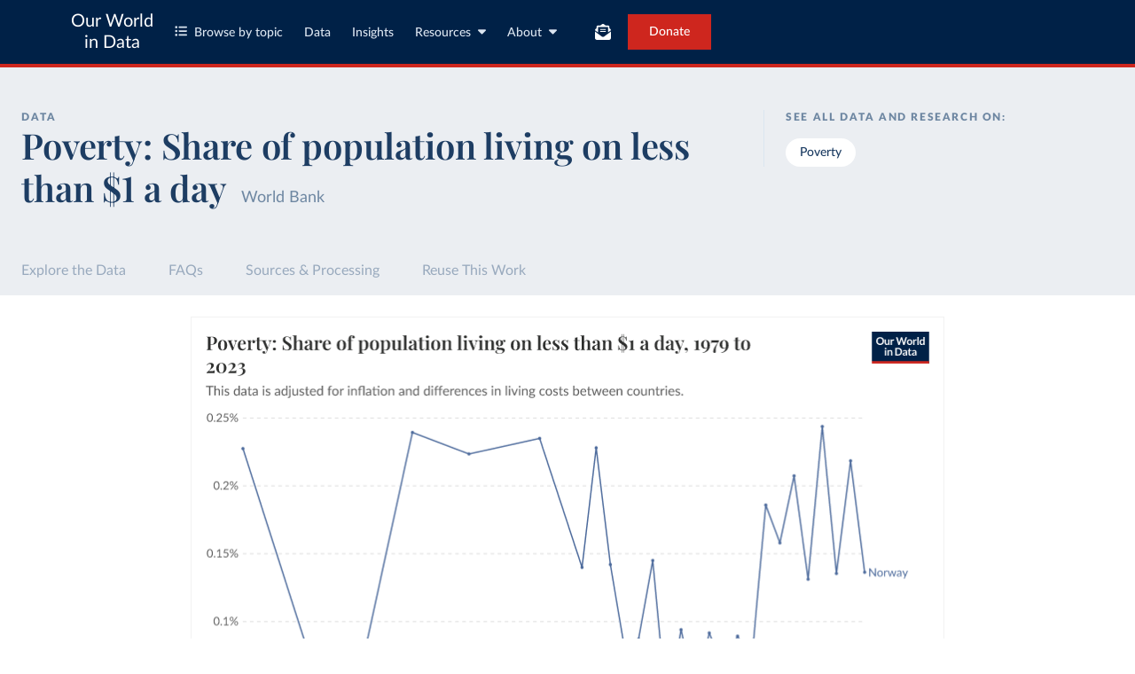

--- FILE ---
content_type: text/html; charset=utf-8
request_url: https://ourworldindata.org/grapher/share-living-with-less-than-1-int--per-day?tab=chart&country=NOR
body_size: 15897
content:
<!doctype html><html lang="en" class="js-disabled"><head><meta name="viewport" content="width=device-width, initial-scale=1, minimum-scale=1"/><title>Poverty: Share of population living on less than $1 a day - Our World in Data</title><meta name="description" content="This data is adjusted for inflation and differences in living costs between countries."/><link rel="canonical" href="https://ourworldindata.org/grapher/share-living-with-less-than-1-int--per-day"/><link rel="alternate" type="application/atom+xml" href="/atom.xml" title="Atom feed for Our World in Data"/><link rel="archives" href="https://archive.ourworldindata.org/20251030-150046/grapher/share-living-with-less-than-1-int--per-day.html" title="Archived version of this chart as of 2025-10-30" data-archival-date="20251030-150046"/><link rel="apple-touch-icon" sizes="180x180" href="/apple-touch-icon.png"/><link rel="preload" href="/fonts/LatoLatin-Regular.woff2" as="font" type="font/woff2" crossorigin="anonymous"/><meta property="og:url" content="https://ourworldindata.org/grapher/share-living-with-less-than-1-int--per-day?tab=chart&country=NOR" /><meta property="og:title" content="Poverty: Share of population living on less than $1 a day"/><meta property="og:description" content="This data is adjusted for inflation and differences in living costs between countries."/><meta property="og:image" content="https://ourworldindata.org/grapher/share-living-with-less-than-1-int--per-day.png?imType=og&tab=chart&country=NOR" /><meta property="og:site_name" content="Our World in Data"/><meta name="twitter:card" content="summary_large_image"/><meta name="twitter:site" content="@OurWorldInData"/><meta name="twitter:creator" content="@OurWorldInData"/><meta name="twitter:title" content="Poverty: Share of population living on less than $1 a day"/><meta name="twitter:description" content="This data is adjusted for inflation and differences in living costs between countries."/><meta name="twitter:image" content="https://ourworldindata.org/grapher/share-living-with-less-than-1-int--per-day.png?imType=twitter&tab=chart&country=NOR" /><link rel="modulepreload" href="/assets/owid.mjs"/><link rel="preload" href="https://cdnjs.cloudflare.com/polyfill/v3/polyfill.min.js?version=4.8.0&amp;features=es2022,es2023" as="script" data-cloudflare-disable-early-hints="true"/><link rel="preload" href="/assets/owid.css" as="style"/><meta property="og:image:width" content="1200"/><meta property="og:image:height" content="628"/><link rel="preconnect" href="https://api.ourworldindata.org"/><link rel="preload" href="https://api.ourworldindata.org/v1/indicators/1108645.data.json" as="fetch" crossorigin="anonymous"/><link rel="preload" href="https://api.ourworldindata.org/v1/indicators/1108645.metadata.json" as="fetch" crossorigin="anonymous"/><link rel="preload" href="/fonts/PlayfairDisplayLatin-SemiBold.woff2" as="font" type="font/woff2" crossorigin="anonymous"/><link rel="stylesheet" href="/assets/owid.css"/><script>if (window != window.top) document.documentElement.classList.add('IsInIframe')</script><script>
function setJSEnabled(enabled) {
    var elem = window.document.documentElement;
    if (enabled) {
        elem.classList.remove("js-disabled");
        elem.classList.add("js-enabled");
    } else {
        elem.classList.remove("js-enabled");
        elem.classList.add("js-disabled");
    }
}
if ("noModule" in HTMLScriptElement.prototype) {
    setJSEnabled(true);
} else {
    setJSEnabled(false);
}
window.onerror = function (err, url) {
    var isOurSyntaxError = typeof err === "string" && err.indexOf("SyntaxError") > -1 && url.indexOf("https://ourworldindata.org") > -1;
    if (isOurSyntaxError) {
        console.error("Caught global syntax error", err, url);
        setJSEnabled(false);
    }
}</script><script>/* Prepare Google Tag Manager */
window.dataLayer = window.dataLayer || [];
function gtag(){dataLayer.push(arguments);}
gtag("consent","default",{"ad_storage":"denied","ad_user_data":"denied","ad_personalization":"denied","analytics_storage":"denied","wait_for_update":1000});
</script><script>/* Load Google Tag Manager */
(function(w,d,s,l,i){w[l]=w[l]||[];w[l].push({'gtm.start':
new Date().getTime(),event:'gtm.js'});var f=d.getElementsByTagName(s)[0],
j=d.createElement(s),dl=l!='dataLayer'?'&l='+l:'';j.async=true;j.src=
'https://www.googletagmanager.com/gtm.js?id='+i+dl;f.parentNode.insertBefore(j,f);
})(window,document,'script','dataLayer','GTM-N2D4V8S');</script></head><body class="DataPage"><header class="site-header"><div class="site-navigation-root"><div class="site-navigation"><div class="wrapper"><div class="site-navigation-bar"><div class="SiteNavigationToggle SiteNavigationToggle--mobile-menu hide-sm-up"><button aria-label="Toggle menu" class="SiteNavigationToggle__button"><svg aria-hidden="true" focusable="false" data-prefix="fas" data-icon="bars" class="svg-inline--fa fa-bars " role="img" xmlns="http://www.w3.org/2000/svg" viewBox="0 0 448 512"><path fill="currentColor" d="M0 96C0 78.3 14.3 64 32 64l384 0c17.7 0 32 14.3 32 32s-14.3 32-32 32L32 128C14.3 128 0 113.7 0 96zM0 256c0-17.7 14.3-32 32-32l384 0c17.7 0 32 14.3 32 32s-14.3 32-32 32L32 288c-17.7 0-32-14.3-32-32zM448 416c0 17.7-14.3 32-32 32L32 448c-17.7 0-32-14.3-32-32s14.3-32 32-32l384 0c17.7 0 32 14.3 32 32z"></path></svg></button></div><div class="site-logos"><div class="logo-owid"><a href="/">Our World<br/> in Data</a></div><div class="logos-wrapper"><a href="https://www.oxfordmartin.ox.ac.uk/global-development"><img src="/oms-logo.svg" alt="Oxford Martin School logo" loading="lazy" width="96" height="103"/></a><a href="https://www.ox.ac.uk/"><img src="/oxford-logo.svg" alt="University of Oxford logo" loading="lazy" width="96" height="103"/></a><a href="https://global-change-data-lab.org/"><img src="/gcdl-logo.svg" alt="Global Change Data Lab logo" loading="lazy" width="80" height="103"/></a></div></div><nav class="site-primary-links hide-sm-only"><ul><li><div class="SiteNavigationToggle topics"><button aria-label="Toggle topics menu" class="SiteNavigationToggle__button"><svg aria-hidden="true" focusable="false" data-prefix="fas" data-icon="list-ul" class="svg-inline--fa fa-list-ul " role="img" xmlns="http://www.w3.org/2000/svg" viewBox="0 0 512 512" style="margin-right:8px"><path fill="currentColor" d="M64 144a48 48 0 1 0 0-96 48 48 0 1 0 0 96zM192 64c-17.7 0-32 14.3-32 32s14.3 32 32 32l288 0c17.7 0 32-14.3 32-32s-14.3-32-32-32L192 64zm0 160c-17.7 0-32 14.3-32 32s14.3 32 32 32l288 0c17.7 0 32-14.3 32-32s-14.3-32-32-32l-288 0zm0 160c-17.7 0-32 14.3-32 32s14.3 32 32 32l288 0c17.7 0 32-14.3 32-32s-14.3-32-32-32l-288 0zM64 464a48 48 0 1 0 0-96 48 48 0 1 0 0 96zm48-208a48 48 0 1 0 -96 0 48 48 0 1 0 96 0z"></path></svg>Browse by topic</button></div></li><li><a href="/search">Data</a></li><li><a href="/data-insights">Insights</a></li><li class="with-relative-dropdown"><div class="SiteNavigationToggle"><button aria-label="Toggle resources menu" class="SiteNavigationToggle__button">Resources<svg aria-hidden="true" focusable="false" data-prefix="fas" data-icon="caret-down" class="svg-inline--fa fa-caret-down SiteNavigationToggle__caret" role="img" xmlns="http://www.w3.org/2000/svg" viewBox="0 0 320 512"><path fill="currentColor" d="M137.4 374.6c12.5 12.5 32.8 12.5 45.3 0l128-128c9.2-9.2 11.9-22.9 6.9-34.9s-16.6-19.8-29.6-19.8L32 192c-12.9 0-24.6 7.8-29.6 19.8s-2.2 25.7 6.9 34.9l128 128z"></path></svg></button></div></li><li class="with-relative-dropdown"><div class="SiteNavigationToggle"><button aria-label="Toggle about menu" class="SiteNavigationToggle__button">About<svg aria-hidden="true" focusable="false" data-prefix="fas" data-icon="caret-down" class="svg-inline--fa fa-caret-down SiteNavigationToggle__caret" role="img" xmlns="http://www.w3.org/2000/svg" viewBox="0 0 320 512"><path fill="currentColor" d="M137.4 374.6c12.5 12.5 32.8 12.5 45.3 0l128-128c9.2-9.2 11.9-22.9 6.9-34.9s-16.6-19.8-29.6-19.8L32 192c-12.9 0-24.6 7.8-29.6 19.8s-2.2 25.7 6.9 34.9l128 128z"></path></svg></button></div></li></ul></nav><div class="site-search-cta"><div class="SiteSearchNavigation"><div id="autocomplete"></div></div><div class="SiteNavigationToggle newsletter-subscription"><button aria-label="Toggle subscribe menu" class="SiteNavigationToggle__button"><span class="hide-lg-down">Subscribe</span><svg aria-hidden="true" focusable="false" data-prefix="fas" data-icon="envelope-open-text" class="svg-inline--fa fa-envelope-open-text hide-lg-up" role="img" xmlns="http://www.w3.org/2000/svg" viewBox="0 0 512 512"><path fill="currentColor" d="M215.4 96L144 96l-36.2 0L96 96l0 8.8L96 144l0 40.4 0 89L.2 202.5c1.6-18.1 10.9-34.9 25.7-45.8L48 140.3 48 96c0-26.5 21.5-48 48-48l76.6 0 49.9-36.9C232.2 3.9 243.9 0 256 0s23.8 3.9 33.5 11L339.4 48 416 48c26.5 0 48 21.5 48 48l0 44.3 22.1 16.4c14.8 10.9 24.1 27.7 25.7 45.8L416 273.4l0-89 0-40.4 0-39.2 0-8.8-11.8 0L368 96l-71.4 0-81.3 0zM0 448L0 242.1 217.6 403.3c11.1 8.2 24.6 12.7 38.4 12.7s27.3-4.4 38.4-12.7L512 242.1 512 448s0 0 0 0c0 35.3-28.7 64-64 64L64 512c-35.3 0-64-28.7-64-64c0 0 0 0 0 0zM176 160l160 0c8.8 0 16 7.2 16 16s-7.2 16-16 16l-160 0c-8.8 0-16-7.2-16-16s7.2-16 16-16zm0 64l160 0c8.8 0 16 7.2 16 16s-7.2 16-16 16l-160 0c-8.8 0-16-7.2-16-16s7.2-16 16-16z"></path></svg></button></div><a href="/donate" class="donate" data-track-note="header_navigation">Donate</a></div></div></div></div></div></header><main><script>window._OWID_DATAPAGEV2_PROPS = {"datapageData":{"status":"draft","title":{"title":"Poverty: Share of population living on less than $1 a day"},"descriptionShort":"Percentage of population living in households with an income or consumption below $1 per day.","descriptionFromProducer":"% of population living in households with consumption or income per person below the poverty line at 2021 international prices. As a result of revisions in PPP exchange rates, poverty rates for individual countries cannot be compared with poverty rates reported in earlier editions.","attributionShort":"World Bank","topicTagsLinks":["Poverty"],"attributions":["World Bank Poverty and Inequality Platform (2025)"],"descriptionKey":["This data is expressed in constant international dollars to adjust for inflation and differences in living costs between countries. Read more in our article, [What are international dollars?](https://ourworldindata.org/international-dollars)","Many people, today and in the past, have no monetary income. This data accounts for this by including the estimated value of non-market income, such as food grown by subsistence farmers for their own use.","Regional and global estimates are extrapolated up until the year of the data release using GDP growth estimates and forecasts. For more details about the methodology, please refer to the [World Bank PIP documentation](https://datanalytics.worldbank.org/PIP-Methodology/lineupestimates.html#nowcasts).","Depending on the country and year, the data refers either to income (after taxes and benefits) or to consumption, [per capita](#dod:per-capita). For most countries, we have only one option available. But when there is a mix of consumption and income data points, we process the data to keep one observation per country and year. Our [Poverty Data Explorer](https://ourworldindata.org/explorers/poverty-explorer?Indicator=Share+in+poverty&Poverty+line=%243+per+day%3A+International+Poverty+Line&Household+survey+data+type=Show+data+from+both+income+and+consumption+surveys&Show+breaks+between+less+comparable+surveys=true&country=ROU~CHN~BLR~PER) shows the original data with *all* available income and consumption measures separately."],"descriptionProcessing":"For most countries in the dataset, estimates relate to disposable income or consumption, for all available years. Several countries, however, have a mix of income and consumption data points, with both data types sometimes available for particular years.\n\nIn most of our charts, we present the data with some data points dropped to present a single series for each country. This allows us to make readable visualizations that combine multiple countries. In choosing which data points to keep, we strike a balance between maintaining comparability over time and showing as long a time series as possible. As such, the exact approach varies across countries.\n\nThe original data with *all* available income and consumption measures is shown separately in our [Poverty Data Explorer](https://ourworldindata.org/explorers/poverty-explorer?Indicator=Share+in+poverty&Poverty+line=%243+per+day%3A+International+Poverty+Line&Household+survey+data+type=Show+data+from+both+income+and+consumption+surveys&Show+breaks+between+less+comparable+surveys=true&country=ROU~CHN~BLR~PER).","owidProcessingLevel":"major","dateRange":"1963-2025","lastUpdated":"2025-10-09","nextUpdate":"2026-04-07","allCharts":[],"relatedResearch":[],"origins":[{"id":8890,"title":"World Bank Poverty and Inequality Platform (PIP)","description":"The Poverty and Inequality Platform (PIP) is an interactive computational tool that offers users quick access to the World Bank’s estimates of poverty, inequality, and shared prosperity. PIP provides a comprehensive view of global, regional, and country-level trends for over 170 economies around the world.","producer":"World Bank Poverty and Inequality Platform","citationFull":"World Bank (2025). Poverty and Inequality Platform (version 20250930_2021 and 20250930_2017) [Data set]. World Bank Group. https://pip.worldbank.org/.","versionProducer":"20250930_2021, 20250930_2017","urlMain":"https://pip.worldbank.org","dateAccessed":"2025-10-09","datePublished":"2025-09-30","license":{"url":"https://datacatalog.worldbank.org/search/dataset/0063646","name":"CC0"}}],"chartConfig":{"id":5112,"map":{"colorScale":{"baseColorScheme":"OrRd","binningStrategy":"manual","customNumericValues":[0,10,20,30,40,50,60,70,80,90,100]}},"tab":"map","note":"This data is expressed in [international-$](#dod:int_dollar_abbreviation) at 2021 prices. Depending on the country and year, it relates to income (measured after taxes and benefits) or to consumption, [per capita](#dod:per-capita).","slug":"share-living-with-less-than-1-int--per-day","title":"Poverty: Share of population living on less than $1 a day","yAxis":{"max":0,"min":0},"$schema":"https://files.ourworldindata.org/schemas/grapher-schema.009.json","version":46,"subtitle":"This data is adjusted for inflation and differences in living costs between countries.","hasMapTab":true,"originUrl":"/poverty","dimensions":[{"display":{"tolerance":5},"property":"y","variableId":1108645}],"isPublished":true,"selectedEntityNames":["Mozambique","Zambia","Kenya","Nigeria","Bangladesh","Bolivia","Romania","Indonesia"]},"unit":"%","primaryTopic":{"topicTag":"Poverty","citation":"Joe Hasell, Bertha Rohenkohl, Pablo Arriagada, Esteban Ortiz-Ospina, and Max Roser (2022) - “Poverty”"},"hasDataInsights":true},"faqEntries":{"faqs":[{"type":"heading","text":[{"spanType":"span-simple-text","text":"What are international-$ and why are they used to measure incomes?"}],"level":3,"parseErrors":[]},{"type":"text","value":[{"spanType":"span-simple-text","text":"Much of the economic data we use to understand the world, such as the incomes people receive or the goods and services firms produce and people buy, is recorded in the local currencies of each country. That means the numbers start out in rupees, US dollars, yuan, and many others, and without adjusting for inflation over time. This is known as being in “current prices” or “nominal” terms."}],"parseErrors":[]},{"type":"expandable-paragraph","items":[{"type":"text","value":[{"spanType":"span-simple-text","text":"Before these figures can be meaningfully compared, they need to be converted into common units. International dollars (int.-$) are a hypothetical currency that is used for this."}],"parseErrors":[]},{"type":"text","value":[{"spanType":"span-simple-text","text":"The idea is simple: one international dollar should buy the same quantity and quality of goods and services, no matter where or when it is spent. To achieve this, international dollars adjust for two things. First, they account for inflation within each country, so that values from different years can be compared (showing “constant” prices). Second, they account for differences in living costs across countries. This second adjustment uses purchasing power parity (PPP) rates, which reflect how much local currency is needed to buy what one US dollar would buy in the United States."}],"parseErrors":[]},{"type":"text","value":[{"spanType":"span-simple-text","text":"The United States is the benchmark, so that one 2021 int.-$ is defined as the value of goods and services that one US dollar would buy in the US in 2021. One 2011 int.-$ is defined in the same way, but for prices in 2011."}],"parseErrors":[]},{"type":"text","value":[{"spanType":"span-simple-text","text":"You can read more in our article, "},{"spanType":"span-link","children":[{"spanType":"span-simple-text","text":"What are international dollars?"}],"url":"https://ourworldindata.org/what-are-ppps"}],"parseErrors":[]}],"parseErrors":[]},{"type":"heading","text":[{"spanType":"span-simple-text","text":"How comparable is the World Bank data on household incomes across time or between countries?"}],"level":3,"parseErrors":[]},{"type":"text","value":[{"spanType":"span-simple-text","text":"Because there is no global survey of incomes, researchers need to rely on available national surveys. Such surveys are designed with cross-country comparability in mind, but because the surveys reflect the circumstances and priorities of individual countries at the time of the survey, there are some important differences. In collating this survey data the World Bank takes steps to harmonize it where possible, but comparability issues remain."}],"parseErrors":[]},{"type":"expandable-paragraph","items":[{"type":"text","value":[{"spanType":"span-simple-text","text":"One important issue is that, whilst in most high-income countries the surveys capture people’s incomes, in poorer countries these surveys tend to capture people’s consumption."}],"parseErrors":[]},{"type":"text","value":[{"spanType":"span-simple-text","text":"Pooling the data available from different kinds of survey data is unavoidable if we want to get a global picture of poverty or inequality. But it’s important to bear in mind that, depending on the country or year, somewhat different things are being measured."}],"parseErrors":[]},{"type":"text","value":[{"spanType":"span-simple-text","text":"The two concepts are nevertheless closely related: the income of a household equals their consumption plus any saving, or minus any borrowing or spending out of savings."}],"parseErrors":[]},{"type":"text","value":[{"spanType":"span-simple-text","text":"One important difference is that, while zero consumption is not a feasible value – people must consume something to survive – a zero income is a feasible value. At the bottom end of the distribution, people’s consumption may be somewhat higher than their income. A common example here is retired people who are using their savings: they may have a very low, or even zero, income, but still have a high level of consumption."}],"parseErrors":[]},{"type":"text","value":[{"spanType":"span-simple-text","text":"Conversely, at the top end of the distribution, consumption is typically lower than income. The gap rises with income, with households generally saving a higher share of their income the richer they are. For both these reasons, the distribution of consumption is generally more equal than the distribution of income."}],"parseErrors":[]},{"type":"text","value":[{"spanType":"span-simple-text","text":"There are a number of other ways in which comparability across surveys can be limited. In collating this survey data the World Bank takes a range of steps to harmonize it where possible, but comparability issues remain. The PIP "},{"spanType":"span-link","children":[{"spanType":"span-simple-text","text":"Methodology Handbook"}],"url":"https://datanalytics.worldbank.org/PIP-Methodology/"},{"spanType":"span-simple-text","text":" provides a good summary of the comparability and data quality issues affecting this data and how it tries to address them."}],"parseErrors":[]},{"type":"text","value":[{"spanType":"span-simple-text","text":"To help communicate this limitation of the data, the World Bank produces a companion indicator that groups data points within each individual country into ‘spells’. The surveys underlying the data within a given spell for a particular country are considered by World Bank researchers to be more comparable. The breaks between these comparable spells are shown in the chart below for the share of population living in extreme poverty. You can select to see these breaks for any indicator in our "},{"spanType":"span-link","children":[{"spanType":"span-simple-text","text":"Data Explorer"}],"url":"https://ourworldindata.org/explorers/poverty-explorer?hideControls=true&Indicator=Share+in+poverty&Poverty+line=%243+per+day%3A+International+Poverty+Line&Household+survey+data+type=Show+data+from+both+income+and+consumption+surveys&Show+breaks+between+less+comparable+surveys=true&country=BGD~BRA~RUS~CHN"},{"spanType":"span-simple-text","text":" of the World Bank data."}],"parseErrors":[]},{"type":"chart","url":"https://ourworldindata.org/explorers/poverty-explorer?country=BGD~BRA~RUS~CHN&hideControls=true&Indicator=Share+in+poverty&Poverty+line=%243+per+day%3A+International+Poverty+Line&Household+survey+data+type=Show+data+from+both+income+and+consumption+surveys&Show+breaks+between+less+comparable+surveys=true&tab=chart","size":"wide","parseErrors":[]}],"parseErrors":[]},{"type":"heading","text":[{"spanType":"span-simple-text","text":"How does the World Bank produce global and regional estimates of poverty and inequality from national data?"}],"level":3,"parseErrors":[]},{"type":"expandable-paragraph","items":[{"type":"text","value":[{"spanType":"span-simple-text","text":"For its poverty and inequality data the World Bank relies on household surveys that are conducted nationally. In order to produce global or regional estimates, the survey data from different countries needs to be lined up and aggregated. For each year, the World Bank finds the closest survey for each country and projects the data forward or backwards to the year being estimated. This is necessary particularly since surveys are "},{"spanType":"span-link","children":[{"spanType":"span-simple-text","text":"less frequently available"}],"url":"https://ourworldindata.org/grapher/data-deprivation-poverty-surveys-per-decade"},{"spanType":"span-simple-text","text":" in poorer countries and for earlier decades."}],"parseErrors":[]},{"type":"text","value":[{"spanType":"span-simple-text","text":"These projections are generally made on the assumption that incomes or expenditure grow in line with the growth rates observed in national accounts data."}],"parseErrors":[]},{"type":"text","value":[{"spanType":"span-simple-text","text":"You can read more about the interpolation methods used by the World Bank in "},{"spanType":"span-link","children":[{"spanType":"span-simple-text","text":"Chapter 5"}],"url":"https://datanalytics.worldbank.org/PIP-Methodology/lineupestimates.html"},{"spanType":"span-simple-text","text":" of the Poverty and Inequality Platform Methodology Handbook."}],"parseErrors":[]}],"parseErrors":[]}]},"canonicalUrl":"https://ourworldindata.org/grapher/share-living-with-less-than-1-int--per-day","tagToSlugMap":{"Poverty":"poverty"},"imageMetadata":{}}</script><div id="owid-datapageJson-root"><div class="DataPageContent__grapher-for-embed"><div class="GrapherWithFallback full-width-on-mobile"><figure class="grapherPreview GrapherWithFallback__fallback"><picture data-owid-populate-url-params="true"><source id="grapher-preview-source" srcSet="/grapher/share-living-with-less-than-1-int--per-day.png?tab=chart&country=NOR&imWidth=850 850w, /grapher/share-living-with-less-than-1-int--per-day.png?tab=chart&country=NOR&imWidth=1700 1700w" sizes="(max-width: 850px) 100vw, 850px" /><img class="GrapherImage" src="/grapher/share-living-with-less-than-1-int--per-day.png?tab=chart&country=NOR" width="850" height="600" loading="lazy" /></picture></figure></div></div><div class="DataPageContent grid grid-cols-12-full-width"><div class="bg-blue-10 span-cols-14"><div class="header__wrapper grid grid-cols-12-full-width"><div class="header__left col-start-2 span-cols-8 col-sm-start-2 span-sm-cols-12"><div class="header__supertitle">Data</div><h1 class="header__title">Poverty: Share of population living on less than $1 a day</h1><div class="header__source">World Bank</div></div><div class="header__right col-start-10 span-cols-4 col-sm-start-2 span-sm-cols-12"><div class="topic-tags__label">See all data and research on:</div><div class="topic-tags"><a class="topic-tag" href="/poverty">Poverty</a></div></div></div></div><nav class="sticky-nav sticky-nav--dark span-cols-14 grid grid-cols-12-full-width"><style>
                    [id] {
                         scroll-margin-top:70px;
                    }
                    .wp-sticky-container {
                        top: 70px;
                    }</style><ul class="sticky-nav-container span-cols-12 col-start-2"><li><a tabindex="0" class="" href="#explore-the-data">Explore the Data</a></li><li><a tabindex="0" class="" href="#faqs">FAQs</a></li><li><a tabindex="0" class="" href="#sources-and-processing">Sources &amp; Processing</a></li><li><a tabindex="0" class="" href="#reuse-this-work">Reuse This Work</a></li></ul></nav><div class="span-cols-14 grid grid-cols-12-full-width full-width--border"><div class="chart-key-info col-start-2 span-cols-12"><div class="GrapherWithFallback full-width-on-mobile" id="explore-the-data"><figure class="grapherPreview GrapherWithFallback__fallback"><picture data-owid-populate-url-params="true"><source id="grapher-preview-source" srcSet="/grapher/share-living-with-less-than-1-int--per-day.png?tab=chart&country=NOR&imWidth=850 850w, /grapher/share-living-with-less-than-1-int--per-day.png?tab=chart&country=NOR&imWidth=1700 1700w" sizes="(max-width: 850px) 100vw, 850px" /><img class="GrapherImage" src="/grapher/share-living-with-less-than-1-int--per-day.png?tab=chart&country=NOR" width="850" height="600" loading="lazy" /></picture></figure></div><div class="grid exp-data-page-insight-btns-2--treat00--show"><div class="insight-links__items span-cols-4 span-lg-cols-4 span-sm-cols-12"><a href="#about-this-data" class="owid-btn owid-btn--solid-blue" data-track-note="btn_click__about_the_data"><span>Data sources and processing</span><svg aria-hidden="true" focusable="false" data-prefix="fas" data-icon="arrow-down" class="svg-inline--fa fa-arrow-down owid-btn--icon-right" role="img" xmlns="http://www.w3.org/2000/svg" viewBox="0 0 384 512"><path fill="currentColor" d="M169.4 470.6c12.5 12.5 32.8 12.5 45.3 0l160-160c12.5-12.5 12.5-32.8 0-45.3s-32.8-12.5-45.3 0L224 370.8 224 64c0-17.7-14.3-32-32-32s-32 14.3-32 32l0 306.7L54.6 265.4c-12.5-12.5-32.8-12.5-45.3 0s-12.5 32.8 0 45.3l160 160z"></path></svg></a></div></div><div class="grid exp-data-page-insight-btns-2--treat10--show"><div class="insight-links__items span-cols-4 span-lg-cols-4 span-sm-cols-12"><a href="/data-insights?topic=Poverty" class="owid-btn owid-btn--solid-blue" data-track-note="btn_click__insights"><span>Insights about this data</span><svg aria-hidden="true" focusable="false" data-prefix="fas" data-icon="arrow-right" class="svg-inline--fa fa-arrow-right owid-btn--icon-right" role="img" xmlns="http://www.w3.org/2000/svg" viewBox="0 0 448 512"><path fill="currentColor" d="M438.6 278.6c12.5-12.5 12.5-32.8 0-45.3l-160-160c-12.5-12.5-32.8-12.5-45.3 0s-12.5 32.8 0 45.3L338.8 224 32 224c-17.7 0-32 14.3-32 32s14.3 32 32 32l306.7 0L233.4 393.4c-12.5 12.5-12.5 32.8 0 45.3s32.8 12.5 45.3 0l160-160z"></path></svg></a></div></div><div class="grid exp-data-page-insight-btns-2--treat01--show"><div class="insight-links__items span-cols-4 span-lg-cols-4 span-sm-cols-12"><a href="#about-this-data" class="owid-btn owid-btn--solid-blue" data-track-note="btn_click__about_the_data"><span>Data sources and processing</span><svg aria-hidden="true" focusable="false" data-prefix="fas" data-icon="arrow-down" class="svg-inline--fa fa-arrow-down owid-btn--icon-right" role="img" xmlns="http://www.w3.org/2000/svg" viewBox="0 0 384 512"><path fill="currentColor" d="M169.4 470.6c12.5 12.5 32.8 12.5 45.3 0l160-160c12.5-12.5 12.5-32.8 0-45.3s-32.8-12.5-45.3 0L224 370.8 224 64c0-17.7-14.3-32-32-32s-32 14.3-32 32l0 306.7L54.6 265.4c-12.5-12.5-32.8-12.5-45.3 0s-12.5 32.8 0 45.3l160 160z"></path></svg></a><a href="#research-and-writing" class="owid-btn owid-btn--solid-blue" data-track-note="btn_click__research_and_writing"><span>Related articles</span><svg aria-hidden="true" focusable="false" data-prefix="fas" data-icon="arrow-down" class="svg-inline--fa fa-arrow-down owid-btn--icon-right" role="img" xmlns="http://www.w3.org/2000/svg" viewBox="0 0 384 512"><path fill="currentColor" d="M169.4 470.6c12.5 12.5 32.8 12.5 45.3 0l160-160c12.5-12.5 12.5-32.8 0-45.3s-32.8-12.5-45.3 0L224 370.8 224 64c0-17.7-14.3-32-32-32s-32 14.3-32 32l0 306.7L54.6 265.4c-12.5-12.5-32.8-12.5-45.3 0s-12.5 32.8 0 45.3l160 160z"></path></svg></a><a href="#all-charts" class="owid-btn owid-btn--solid-blue" data-track-note="btn_click__related_charts"><span>Related charts</span><svg aria-hidden="true" focusable="false" data-prefix="fas" data-icon="arrow-down" class="svg-inline--fa fa-arrow-down owid-btn--icon-right" role="img" xmlns="http://www.w3.org/2000/svg" viewBox="0 0 384 512"><path fill="currentColor" d="M169.4 470.6c12.5 12.5 32.8 12.5 45.3 0l160-160c12.5-12.5 12.5-32.8 0-45.3s-32.8-12.5-45.3 0L224 370.8 224 64c0-17.7-14.3-32-32-32s-32 14.3-32 32l0 306.7L54.6 265.4c-12.5-12.5-32.8-12.5-45.3 0s-12.5 32.8 0 45.3l160 160z"></path></svg></a></div></div><div class="grid exp-data-page-insight-btns-2--treat11--show"><div class="insight-links__items span-cols-4 span-lg-cols-4 span-sm-cols-12"><a href="/data-insights?topic=Poverty" class="owid-btn owid-btn--solid-blue" data-track-note="btn_click__insights"><span>Insights about this data</span><svg aria-hidden="true" focusable="false" data-prefix="fas" data-icon="arrow-right" class="svg-inline--fa fa-arrow-right owid-btn--icon-right" role="img" xmlns="http://www.w3.org/2000/svg" viewBox="0 0 448 512"><path fill="currentColor" d="M438.6 278.6c12.5-12.5 12.5-32.8 0-45.3l-160-160c-12.5-12.5-32.8-12.5-45.3 0s-12.5 32.8 0 45.3L338.8 224 32 224c-17.7 0-32 14.3-32 32s14.3 32 32 32l306.7 0L233.4 393.4c-12.5 12.5-12.5 32.8 0 45.3s32.8 12.5 45.3 0l160-160z"></path></svg></a><a href="#research-and-writing" class="owid-btn owid-btn--solid-blue" data-track-note="btn_click__research_and_writing"><span>Related articles</span><svg aria-hidden="true" focusable="false" data-prefix="fas" data-icon="arrow-down" class="svg-inline--fa fa-arrow-down owid-btn--icon-right" role="img" xmlns="http://www.w3.org/2000/svg" viewBox="0 0 384 512"><path fill="currentColor" d="M169.4 470.6c12.5 12.5 32.8 12.5 45.3 0l160-160c12.5-12.5 12.5-32.8 0-45.3s-32.8-12.5-45.3 0L224 370.8 224 64c0-17.7-14.3-32-32-32s-32 14.3-32 32l0 306.7L54.6 265.4c-12.5-12.5-32.8-12.5-45.3 0s-12.5 32.8 0 45.3l160 160z"></path></svg></a><a href="#all-charts" class="owid-btn owid-btn--solid-blue" data-track-note="btn_click__related_charts"><span>Related charts</span><svg aria-hidden="true" focusable="false" data-prefix="fas" data-icon="arrow-down" class="svg-inline--fa fa-arrow-down owid-btn--icon-right" role="img" xmlns="http://www.w3.org/2000/svg" viewBox="0 0 384 512"><path fill="currentColor" d="M169.4 470.6c12.5 12.5 32.8 12.5 45.3 0l160-160c12.5-12.5 12.5-32.8 0-45.3s-32.8-12.5-45.3 0L224 370.8 224 64c0-17.7-14.3-32-32-32s-32 14.3-32 32l0 306.7L54.6 265.4c-12.5-12.5-32.8-12.5-45.3 0s-12.5 32.8 0 45.3l160 160z"></path></svg></a></div></div><div class="wrapper-about-this-data grid grid-cols-12 exp-data-page-insight-btns-2--control1--hide exp-data-page-insight-btns-2--treat00--hide exp-data-page-insight-btns-2--treat10--hide exp-data-page-insight-btns-2--treat01--hide exp-data-page-insight-btns-2--treat11--hide exp-data-page-insight-btns-2--treat20--hide exp-data-page-insight-btns-2--treat21--hide"><h2 id="about-this-data" class="key-info__title span-cols-12">What you should know about this indicator</h2><div class="col-start-1 span-cols-8 span-lg-cols-7 span-sm-cols-12"><div class="key-info__content"><div class="key-info__key-description"><ul><li>This data is expressed in constant international dollars to adjust for inflation and differences in living costs between countries. Read more in our article, <a href="https://ourworldindata.org/international-dollars">What are international dollars?</a></li><li>Many people, today and in the past, have no monetary income. This data accounts for this by including the estimated value of non-market income, such as food grown by subsistence farmers for their own use.</li><li>Regional and global estimates are extrapolated up until the year of the data release using GDP growth estimates and forecasts. For more details about the methodology, please refer to the <a href="https://datanalytics.worldbank.org/PIP-Methodology/lineupestimates.html#nowcasts">World Bank PIP documentation</a>.</li><li>Depending on the country and year, the data refers either to income (after taxes and benefits) or to consumption, <span class="dod-span" data-id="per-capita" aria-expanded="false" tabindex="0">per capita</span>. For most countries, we have only one option available. But when there is a mix of consumption and income data points, we process the data to keep one observation per country and year. Our <a href="https://ourworldindata.org/explorers/poverty-explorer?Indicator=Share+in+poverty&amp;Poverty+line=%243+per+day%3A+International+Poverty+Line&amp;Household+survey+data+type=Show+data+from+both+income+and+consumption+surveys&amp;Show+breaks+between+less+comparable+surveys=true&amp;country=ROU~CHN~BLR~PER">Poverty Data Explorer</a> shows the original data with <em>all</em> available income and consumption measures separately.</li></ul><a class="key-info__learn-more" href="#faqs">Learn more in the FAQs<svg aria-hidden="true" focusable="false" data-prefix="fas" data-icon="arrow-down" class="svg-inline--fa fa-arrow-down " role="img" xmlns="http://www.w3.org/2000/svg" viewBox="0 0 384 512"><path fill="currentColor" d="M169.4 470.6c12.5 12.5 32.8 12.5 45.3 0l160-160c12.5-12.5 12.5-32.8 0-45.3s-32.8-12.5-45.3 0L224 370.8 224 64c0-17.7-14.3-32-32-32s-32 14.3-32 32l0 306.7L54.6 265.4c-12.5-12.5-32.8-12.5-45.3 0s-12.5 32.8 0 45.3l160 160z"></path></svg></a></div><div class="key-info__expandable-descriptions"><details class="ExpandableToggle"><summary class="ExpandableToggle__container"><div class="ExpandableToggle__button"><div><h4 class="ExpandableToggle__title">How is this data described by its producer - World Bank?</h4></div><svg aria-hidden="true" focusable="false" data-prefix="fas" data-icon="plus" class="svg-inline--fa fa-plus ExpandableToggle__icon ExpandableToggle__icon--expand" role="img" xmlns="http://www.w3.org/2000/svg" viewBox="0 0 448 512"><path fill="currentColor" d="M256 80c0-17.7-14.3-32-32-32s-32 14.3-32 32l0 144L48 224c-17.7 0-32 14.3-32 32s14.3 32 32 32l144 0 0 144c0 17.7 14.3 32 32 32s32-14.3 32-32l0-144 144 0c17.7 0 32-14.3 32-32s-14.3-32-32-32l-144 0 0-144z"></path></svg><svg aria-hidden="true" focusable="false" data-prefix="fas" data-icon="minus" class="svg-inline--fa fa-minus ExpandableToggle__icon ExpandableToggle__icon--collapse" role="img" xmlns="http://www.w3.org/2000/svg" viewBox="0 0 448 512"><path fill="currentColor" d="M432 256c0 17.7-14.3 32-32 32L48 288c-17.7 0-32-14.3-32-32s14.3-32 32-32l352 0c17.7 0 32 14.3 32 32z"></path></svg></div></summary><div class="ExpandableToggle__content"><div class="article-block__text"><p>% of population living in households with consumption or income per person below the poverty line at 2021 international prices. As a result of revisions in PPP exchange rates, poverty rates for individual countries cannot be compared with poverty rates reported in earlier editions.</p></div></div></details></div></div></div><div class="key-info__right span-cols-4 span-lg-cols-5 span-sm-cols-12"><div class="key-data-block grid grid-cols-4 grid-sm-cols-12"><div class="key-data span-cols-4 span-sm-cols-12"><div class="key-data-description-short__title">Poverty: Share of population living on less than $1 a day</div><div class="key-data-description-short__title-fragments">World Bank</div><div>Percentage of population living in households with an income or consumption below $1 per day.</div></div><div class="key-data span-cols-4 span-sm-cols-12"><div class="key-data__title">Source</div><div>World Bank Poverty and Inequality Platform (2025)<!-- --> – <a href="#sources-and-processing">with major processing</a> <!-- -->by Our World in Data</div></div><div class="key-data span-cols-2 span-sm-cols-6"><div class="key-data__title">Last updated</div><div>October 9, 2025</div></div><div class="key-data span-cols-2 span-sm-cols-6"><div class="key-data__title">Next expected update</div><div>April 2026</div></div><div class="key-data span-cols-2 span-sm-cols-6"><div class="key-data__title">Date range</div><div>1963–2025</div></div><div class="key-data span-cols-2 span-sm-cols-6"><div class="key-data__title">Unit</div><div>%</div></div></div></div></div></div></div><div class="col-start-2 span-cols-12"></div><div class="col-start-2 span-cols-12"><div class="wrapper-about-this-data grid grid-cols-12 exp-data-page-insight-btns-2--control1--show exp-data-page-insight-btns-2--treat00--show exp-data-page-insight-btns-2--treat10--show exp-data-page-insight-btns-2--treat01--show exp-data-page-insight-btns-2--treat11--show exp-data-page-insight-btns-2--treat20--show exp-data-page-insight-btns-2--treat21--show"><h2 id="" class="key-info__title span-cols-12">What you should know about this indicator</h2><div class="col-start-1 span-cols-8 span-lg-cols-7 span-sm-cols-12"><div class="key-info__content"><div class="key-info__key-description"><ul><li>This data is expressed in constant international dollars to adjust for inflation and differences in living costs between countries. Read more in our article, <a href="https://ourworldindata.org/international-dollars">What are international dollars?</a></li><li>Many people, today and in the past, have no monetary income. This data accounts for this by including the estimated value of non-market income, such as food grown by subsistence farmers for their own use.</li><li>Regional and global estimates are extrapolated up until the year of the data release using GDP growth estimates and forecasts. For more details about the methodology, please refer to the <a href="https://datanalytics.worldbank.org/PIP-Methodology/lineupestimates.html#nowcasts">World Bank PIP documentation</a>.</li><li>Depending on the country and year, the data refers either to income (after taxes and benefits) or to consumption, <span class="dod-span" data-id="per-capita" aria-expanded="false" tabindex="0">per capita</span>. For most countries, we have only one option available. But when there is a mix of consumption and income data points, we process the data to keep one observation per country and year. Our <a href="https://ourworldindata.org/explorers/poverty-explorer?Indicator=Share+in+poverty&amp;Poverty+line=%243+per+day%3A+International+Poverty+Line&amp;Household+survey+data+type=Show+data+from+both+income+and+consumption+surveys&amp;Show+breaks+between+less+comparable+surveys=true&amp;country=ROU~CHN~BLR~PER">Poverty Data Explorer</a> shows the original data with <em>all</em> available income and consumption measures separately.</li></ul><a class="key-info__learn-more" href="#faqs">Learn more in the FAQs<svg aria-hidden="true" focusable="false" data-prefix="fas" data-icon="arrow-down" class="svg-inline--fa fa-arrow-down " role="img" xmlns="http://www.w3.org/2000/svg" viewBox="0 0 384 512"><path fill="currentColor" d="M169.4 470.6c12.5 12.5 32.8 12.5 45.3 0l160-160c12.5-12.5 12.5-32.8 0-45.3s-32.8-12.5-45.3 0L224 370.8 224 64c0-17.7-14.3-32-32-32s-32 14.3-32 32l0 306.7L54.6 265.4c-12.5-12.5-32.8-12.5-45.3 0s-12.5 32.8 0 45.3l160 160z"></path></svg></a></div><div class="key-info__expandable-descriptions"><details class="ExpandableToggle"><summary class="ExpandableToggle__container"><div class="ExpandableToggle__button"><div><h4 class="ExpandableToggle__title">How is this data described by its producer - World Bank?</h4></div><svg aria-hidden="true" focusable="false" data-prefix="fas" data-icon="plus" class="svg-inline--fa fa-plus ExpandableToggle__icon ExpandableToggle__icon--expand" role="img" xmlns="http://www.w3.org/2000/svg" viewBox="0 0 448 512"><path fill="currentColor" d="M256 80c0-17.7-14.3-32-32-32s-32 14.3-32 32l0 144L48 224c-17.7 0-32 14.3-32 32s14.3 32 32 32l144 0 0 144c0 17.7 14.3 32 32 32s32-14.3 32-32l0-144 144 0c17.7 0 32-14.3 32-32s-14.3-32-32-32l-144 0 0-144z"></path></svg><svg aria-hidden="true" focusable="false" data-prefix="fas" data-icon="minus" class="svg-inline--fa fa-minus ExpandableToggle__icon ExpandableToggle__icon--collapse" role="img" xmlns="http://www.w3.org/2000/svg" viewBox="0 0 448 512"><path fill="currentColor" d="M432 256c0 17.7-14.3 32-32 32L48 288c-17.7 0-32-14.3-32-32s14.3-32 32-32l352 0c17.7 0 32 14.3 32 32z"></path></svg></div></summary><div class="ExpandableToggle__content"><div class="article-block__text"><p>% of population living in households with consumption or income per person below the poverty line at 2021 international prices. As a result of revisions in PPP exchange rates, poverty rates for individual countries cannot be compared with poverty rates reported in earlier editions.</p></div></div></details></div></div></div><div class="key-info__right span-cols-4 span-lg-cols-5 span-sm-cols-12"><div class="key-data-block grid grid-cols-4 grid-sm-cols-12"><div class="key-data span-cols-4 span-sm-cols-12"><div class="key-data-description-short__title">Poverty: Share of population living on less than $1 a day</div><div class="key-data-description-short__title-fragments">World Bank</div><div>Percentage of population living in households with an income or consumption below $1 per day.</div></div><div class="key-data span-cols-4 span-sm-cols-12"><div class="key-data__title">Source</div><div>World Bank Poverty and Inequality Platform (2025)<!-- --> – <a href="#sources-and-processing">with major processing</a> <!-- -->by Our World in Data</div></div><div class="key-data span-cols-2 span-sm-cols-6"><div class="key-data__title">Last updated</div><div>October 9, 2025</div></div><div class="key-data span-cols-2 span-sm-cols-6"><div class="key-data__title">Next expected update</div><div>April 2026</div></div><div class="key-data span-cols-2 span-sm-cols-6"><div class="key-data__title">Date range</div><div>1963–2025</div></div><div class="key-data span-cols-2 span-sm-cols-6"><div class="key-data__title">Unit</div><div>%</div></div></div></div></div></div><div class="MetadataSection span-cols-14 grid grid-cols-12-full-width"><div class="col-start-2 span-cols-12"><div class="section-wrapper section-wrapper__faqs grid"><h2 class="faqs__title span-cols-2 span-lg-cols-3 col-md-start-2 span-md-cols-10 col-sm-start-1 span-sm-cols-12" id="faqs">Frequently Asked Questions</h2><div class="faqs__items grid grid-cols-10 grid-lg-cols-9 grid-md-cols-12 span-cols-10 span-lg-cols-9 span-md-cols-12 span-sm-cols-12"><h3 class="h3-bold article-block__heading col-start-2 span-cols-6 col-lg-start-2 span-lg-cols-7 col-md-start-2 span-md-cols-10 col-sm-start-1 span-sm-cols-12" id="what-are-international-and-why-are-they-used-to-measure-incomes"><span class="">What are international-$ and why are they used to measure incomes?</span><a class="deep-link" aria-labelledby="what-are-international-and-why-are-they-used-to-measure-incomes" href="#what-are-international-and-why-are-they-used-to-measure-incomes"></a></h3><p class="article-block__text col-start-2 span-cols-6 col-lg-start-2 span-lg-cols-7 col-md-start-2 span-md-cols-10 col-sm-start-1 span-sm-cols-12"><span class="">Much of the economic data we use to understand the world, such as the incomes people receive or the goods and services firms produce and people buy, is recorded in the local currencies of each country. That means the numbers start out in rupees, US dollars, yuan, and many others, and without adjusting for inflation over time. This is known as being in “current prices” or “nominal” terms.</span></p><div class="expandable-paragraph article-block__expandable-paragraph col-start-2 span-cols-6 col-lg-start-2 span-lg-cols-7 col-md-start-2 span-md-cols-10 col-sm-start-1 span-sm-cols-12"><div style="-webkit-mask-image:linear-gradient(180deg, #000 0%, transparent);transition:height 200ms;height:100px" inert="" class="expandable-paragraph__content"><p class="article-block__text col-start-5 span-cols-6 col-md-start-3 span-md-cols-10 span-sm-cols-12 col-sm-start-2"><span class="">Before these figures can be meaningfully compared, they need to be converted into common units. International dollars (int.-$) are a hypothetical currency that is used for this.</span></p><p class="article-block__text col-start-5 span-cols-6 col-md-start-3 span-md-cols-10 span-sm-cols-12 col-sm-start-2"><span class="">The idea is simple: one international dollar should buy the same quantity and quality of goods and services, no matter where or when it is spent. To achieve this, international dollars adjust for two things. First, they account for inflation within each country, so that values from different years can be compared (showing “constant” prices). Second, they account for differences in living costs across countries. This second adjustment uses purchasing power parity (PPP) rates, which reflect how much local currency is needed to buy what one US dollar would buy in the United States.</span></p><p class="article-block__text col-start-5 span-cols-6 col-md-start-3 span-md-cols-10 span-sm-cols-12 col-sm-start-2"><span class="">The United States is the benchmark, so that one 2021 int.-$ is defined as the value of goods and services that one US dollar would buy in the US in 2021. One 2011 int.-$ is defined in the same way, but for prices in 2011.</span></p><p class="article-block__text col-start-5 span-cols-6 col-md-start-3 span-md-cols-10 span-sm-cols-12 col-sm-start-2"><span class="">You can read more in our article, </span><a href="https://ourworldindata.org/what-are-ppps" class="span-link"><span class="">What are international dollars?</span></a></p></div><button aria-label="Expand paragraph" class="expandable-paragraph__expand-button expandable-paragraph__expand-button--full" style="height:40px;position:relative">Show more</button></div><h3 class="h3-bold article-block__heading col-start-2 span-cols-6 col-lg-start-2 span-lg-cols-7 col-md-start-2 span-md-cols-10 col-sm-start-1 span-sm-cols-12" id="how-comparable-is-the-world-bank-data-on-household-incomes-across-time-or-between-countries"><span class="">How comparable is the World Bank data on household incomes across time or between countries?</span><a class="deep-link" aria-labelledby="how-comparable-is-the-world-bank-data-on-household-incomes-across-time-or-between-countries" href="#how-comparable-is-the-world-bank-data-on-household-incomes-across-time-or-between-countries"></a></h3><p class="article-block__text col-start-2 span-cols-6 col-lg-start-2 span-lg-cols-7 col-md-start-2 span-md-cols-10 col-sm-start-1 span-sm-cols-12"><span class="">Because there is no global survey of incomes, researchers need to rely on available national surveys. Such surveys are designed with cross-country comparability in mind, but because the surveys reflect the circumstances and priorities of individual countries at the time of the survey, there are some important differences. In collating this survey data the World Bank takes steps to harmonize it where possible, but comparability issues remain.</span></p><div class="expandable-paragraph article-block__expandable-paragraph col-start-2 span-cols-6 col-lg-start-2 span-lg-cols-7 col-md-start-2 span-md-cols-10 col-sm-start-1 span-sm-cols-12"><div style="-webkit-mask-image:linear-gradient(180deg, #000 0%, transparent);transition:height 200ms;height:100px" inert="" class="expandable-paragraph__content"><p class="article-block__text col-start-5 span-cols-6 col-md-start-3 span-md-cols-10 span-sm-cols-12 col-sm-start-2"><span class="">One important issue is that, whilst in most high-income countries the surveys capture people’s incomes, in poorer countries these surveys tend to capture people’s consumption.</span></p><p class="article-block__text col-start-5 span-cols-6 col-md-start-3 span-md-cols-10 span-sm-cols-12 col-sm-start-2"><span class="">Pooling the data available from different kinds of survey data is unavoidable if we want to get a global picture of poverty or inequality. But it’s important to bear in mind that, depending on the country or year, somewhat different things are being measured.</span></p><p class="article-block__text col-start-5 span-cols-6 col-md-start-3 span-md-cols-10 span-sm-cols-12 col-sm-start-2"><span class="">The two concepts are nevertheless closely related: the income of a household equals their consumption plus any saving, or minus any borrowing or spending out of savings.</span></p><p class="article-block__text col-start-5 span-cols-6 col-md-start-3 span-md-cols-10 span-sm-cols-12 col-sm-start-2"><span class="">One important difference is that, while zero consumption is not a feasible value – people must consume something to survive – a zero income is a feasible value. At the bottom end of the distribution, people’s consumption may be somewhat higher than their income. A common example here is retired people who are using their savings: they may have a very low, or even zero, income, but still have a high level of consumption.</span></p><p class="article-block__text col-start-5 span-cols-6 col-md-start-3 span-md-cols-10 span-sm-cols-12 col-sm-start-2"><span class="">Conversely, at the top end of the distribution, consumption is typically lower than income. The gap rises with income, with households generally saving a higher share of their income the richer they are. For both these reasons, the distribution of consumption is generally more equal than the distribution of income.</span></p><p class="article-block__text col-start-5 span-cols-6 col-md-start-3 span-md-cols-10 span-sm-cols-12 col-sm-start-2"><span class="">There are a number of other ways in which comparability across surveys can be limited. In collating this survey data the World Bank takes a range of steps to harmonize it where possible, but comparability issues remain. The PIP </span><a href="https://datanalytics.worldbank.org/PIP-Methodology/" class="span-link"><span class="">Methodology Handbook</span></a><span class=""> provides a good summary of the comparability and data quality issues affecting this data and how it tries to address them.</span></p><p class="article-block__text col-start-5 span-cols-6 col-md-start-3 span-md-cols-10 span-sm-cols-12 col-sm-start-2"><span class="">To help communicate this limitation of the data, the World Bank produces a companion indicator that groups data points within each individual country into ‘spells’. The surveys underlying the data within a given spell for a particular country are considered by World Bank researchers to be more comparable. The breaks between these comparable spells are shown in the chart below for the share of population living in extreme poverty. You can select to see these breaks for any indicator in our </span><span class="">Data Explorer</span><span class=""> of the World Bank data.</span></p></div><button aria-label="Expand paragraph" class="expandable-paragraph__expand-button expandable-paragraph__expand-button--full" style="height:40px;position:relative">Show more</button></div><h3 class="h3-bold article-block__heading col-start-2 span-cols-6 col-lg-start-2 span-lg-cols-7 col-md-start-2 span-md-cols-10 col-sm-start-1 span-sm-cols-12" id="how-does-the-world-bank-produce-global-and-regional-estimates-of-poverty-and-inequality-from-national-data"><span class="">How does the World Bank produce global and regional estimates of poverty and inequality from national data?</span><a class="deep-link" aria-labelledby="how-does-the-world-bank-produce-global-and-regional-estimates-of-poverty-and-inequality-from-national-data" href="#how-does-the-world-bank-produce-global-and-regional-estimates-of-poverty-and-inequality-from-national-data"></a></h3><div class="expandable-paragraph article-block__expandable-paragraph col-start-2 span-cols-6 col-lg-start-2 span-lg-cols-7 col-md-start-2 span-md-cols-10 col-sm-start-1 span-sm-cols-12"><div style="-webkit-mask-image:linear-gradient(180deg, #000 0%, transparent);transition:height 200ms;height:100px" inert="" class="expandable-paragraph__content"><p class="article-block__text col-start-5 span-cols-6 col-md-start-3 span-md-cols-10 span-sm-cols-12 col-sm-start-2"><span class="">For its poverty and inequality data the World Bank relies on household surveys that are conducted nationally. In order to produce global or regional estimates, the survey data from different countries needs to be lined up and aggregated. For each year, the World Bank finds the closest survey for each country and projects the data forward or backwards to the year being estimated. This is necessary particularly since surveys are </span><span class="">less frequently available</span><span class=""> in poorer countries and for earlier decades.</span></p><p class="article-block__text col-start-5 span-cols-6 col-md-start-3 span-md-cols-10 span-sm-cols-12 col-sm-start-2"><span class="">These projections are generally made on the assumption that incomes or expenditure grow in line with the growth rates observed in national accounts data.</span></p><p class="article-block__text col-start-5 span-cols-6 col-md-start-3 span-md-cols-10 span-sm-cols-12 col-sm-start-2"><span class="">You can read more about the interpolation methods used by the World Bank in </span><a href="https://datanalytics.worldbank.org/PIP-Methodology/lineupestimates.html" class="span-link"><span class="">Chapter 5</span></a><span class=""> of the Poverty and Inequality Platform Methodology Handbook.</span></p></div><button aria-label="Expand paragraph" class="expandable-paragraph__expand-button expandable-paragraph__expand-button--full" style="height:40px;position:relative">Show more</button></div></div></div><div class="section-wrapper grid"><h2 class="data-sources-processing__title span-cols-2 span-lg-cols-3 col-md-start-2 span-md-cols-10 col-sm-start-1 span-sm-cols-12" id="sources-and-processing">Sources and processing</h2><div class="data-sources grid span-cols-12"><h3 class="data-sources__heading span-cols-2 span-lg-cols-3 col-md-start-2 span-md-cols-10 col-sm-start-1 span-sm-cols-12">This data is based on the following sources</h3><div class="col-start-4 span-cols-6 col-lg-start-5 span-lg-cols-7 col-md-start-2 span-md-cols-10 col-sm-start-1 span-sm-cols-12"><div class="indicator-sources indicator-sources--single"><details class="ExpandableToggle ExpandableToggle--teaser"><summary class="ExpandableToggle__container"><div class="ExpandableToggle__button"><div><h4 class="ExpandableToggle__title">World Bank Poverty and Inequality Platform – World Bank Poverty and Inequality Platform (PIP)</h4></div><svg aria-hidden="true" focusable="false" data-prefix="fas" data-icon="plus" class="svg-inline--fa fa-plus ExpandableToggle__icon ExpandableToggle__icon--expand" role="img" xmlns="http://www.w3.org/2000/svg" viewBox="0 0 448 512"><path fill="currentColor" d="M256 80c0-17.7-14.3-32-32-32s-32 14.3-32 32l0 144L48 224c-17.7 0-32 14.3-32 32s14.3 32 32 32l144 0 0 144c0 17.7 14.3 32 32 32s32-14.3 32-32l0-144 144 0c17.7 0 32-14.3 32-32s-14.3-32-32-32l-144 0 0-144z"></path></svg><svg aria-hidden="true" focusable="false" data-prefix="fas" data-icon="minus" class="svg-inline--fa fa-minus ExpandableToggle__icon ExpandableToggle__icon--collapse" role="img" xmlns="http://www.w3.org/2000/svg" viewBox="0 0 448 512"><path fill="currentColor" d="M432 256c0 17.7-14.3 32-32 32L48 288c-17.7 0-32-14.3-32-32s14.3-32 32-32l352 0c17.7 0 32 14.3 32 32z"></path></svg></div><div class="ExpandableToggle__teaser" inert=""><div class="source"><div class="description"><p>The Poverty and Inequality Platform (PIP) is an interactive computational tool that offers users quick access to the World Bank’s estimates of poverty, inequality, and shared prosperity. PIP provides a comprehensive view of global, regional, and country-level trends for over 170 economies around the world.</p></div><div class="source-key-data-blocks"><div class="source-key-data"><div class="source-key-data__title">Retrieved on</div><div class="source-key-data__content">October 9, 2025</div></div><div class="source-key-data"><div class="source-key-data__title">Retrieved from</div><div class="source-key-data__content"><span><a href="https://pip.worldbank.org">https://pip.worldbank.org</a></span></div></div><div class="source-key-data source-key-data-citation source-key-data--span-2"><div class="source-key-data__title">Citation</div><div class="source-key-data__content">This is the citation of the original data obtained from the source, prior to any processing or adaptation by Our World in Data.<!-- --> <!-- -->To cite data downloaded from this page, please use the suggested citation given in<!-- --> <a href="#reuse-this-work">Reuse This Work</a> <!-- -->below.<div class="wp-code-snippet wp-code-snippet--light"><pre class="wp-block-code"><code class="wp-code-snippet__code">World Bank (2025). Poverty and Inequality Platform (version 20250930_2021 and 20250930_2017) [Data set]. World Bank Group. <a href="https://pip.worldbank.org/">https://pip.worldbank.org/</a>.</code></pre></div></div></div></div></div></div></summary><div class="ExpandableToggle__content"><div class="source"><div class="description"><p>The Poverty and Inequality Platform (PIP) is an interactive computational tool that offers users quick access to the World Bank’s estimates of poverty, inequality, and shared prosperity. PIP provides a comprehensive view of global, regional, and country-level trends for over 170 economies around the world.</p></div><div class="source-key-data-blocks"><div class="source-key-data"><div class="source-key-data__title">Retrieved on</div><div class="source-key-data__content">October 9, 2025</div></div><div class="source-key-data"><div class="source-key-data__title">Retrieved from</div><div class="source-key-data__content"><span><a href="https://pip.worldbank.org">https://pip.worldbank.org</a></span></div></div><div class="source-key-data source-key-data-citation source-key-data--span-2"><div class="source-key-data__title">Citation</div><div class="source-key-data__content">This is the citation of the original data obtained from the source, prior to any processing or adaptation by Our World in Data.<!-- --> <!-- -->To cite data downloaded from this page, please use the suggested citation given in<!-- --> <a href="#reuse-this-work">Reuse This Work</a> <!-- -->below.<div class="wp-code-snippet wp-code-snippet--light"><pre class="wp-block-code"><code class="wp-code-snippet__code">World Bank (2025). Poverty and Inequality Platform (version 20250930_2021 and 20250930_2017) [Data set]. World Bank Group. <a href="https://pip.worldbank.org/">https://pip.worldbank.org/</a>.</code></pre></div></div></div></div></div></div></details></div></div></div><div class="data-processing grid span-cols-12"><h3 class="data-processing__heading span-cols-2 span-lg-cols-3 col-md-start-2 span-md-cols-10 col-sm-start-1 span-sm-cols-12">How we process data at Our World in Data</h3><div class="col-start-4 span-cols-6 col-lg-start-5 span-lg-cols-7 col-md-start-2 span-md-cols-10 col-sm-start-1 span-sm-cols-12"><div class="indicator-processing"><div class="data-processing"><p>All data and visualizations on Our World in Data rely on data sourced from one or several original data providers. Preparing this original data involves several processing steps. Depending on the data, this can include standardizing country names and world region definitions, converting units, calculating derived indicators such as per capita measures, as well as adding or adapting metadata such as the name or the description given to an indicator.</p><p>At the link below you can find a detailed description of the structure of our data pipeline, including links to all the code used to prepare data across Our World in Data.</p></div><a href="https://docs.owid.io/projects/etl/" class="indicator-processing__link">Read about our data pipeline<svg aria-hidden="true" focusable="false" data-prefix="fas" data-icon="arrow-down" class="svg-inline--fa fa-arrow-down " role="img" xmlns="http://www.w3.org/2000/svg" viewBox="0 0 384 512"><path fill="currentColor" d="M169.4 470.6c12.5 12.5 32.8 12.5 45.3 0l160-160c12.5-12.5 12.5-32.8 0-45.3s-32.8-12.5-45.3 0L224 370.8 224 64c0-17.7-14.3-32-32-32s-32 14.3-32 32l0 306.7L54.6 265.4c-12.5-12.5-32.8-12.5-45.3 0s-12.5 32.8 0 45.3l160 160z"></path></svg></a><div class="indicator-processing-callout"><h5 class="indicator-processing-callout__title">Notes on our processing step for this indicator</h5><div class="indicator-processing-callout__content"><p>For most countries in the dataset, estimates relate to disposable income or consumption, for all available years. Several countries, however, have a mix of income and consumption data points, with both data types sometimes available for particular years.</p>
<p>In most of our charts, we present the data with some data points dropped to present a single series for each country. This allows us to make readable visualizations that combine multiple countries. In choosing which data points to keep, we strike a balance between maintaining comparability over time and showing as long a time series as possible. As such, the exact approach varies across countries.</p>
<p>The original data with <em>all</em> available income and consumption measures is shown separately in our <a href="https://ourworldindata.org/explorers/poverty-explorer?Indicator=Share+in+poverty&amp;Poverty+line=%243+per+day%3A+International+Poverty+Line&amp;Household+survey+data+type=Show+data+from+both+income+and+consumption+surveys&amp;Show+breaks+between+less+comparable+surveys=true&amp;country=ROU~CHN~BLR~PER">Poverty Data Explorer</a>.</p></div></div></div></div></div></div><div class="section-wrapper grid"><h2 class="reuse__title span-cols-2 span-lg-cols-3 col-md-start-2 span-md-cols-10 col-sm-start-1 span-sm-cols-12" id="reuse-this-work">Reuse this work</h2><div class="col-start-4 span-cols-6 col-lg-start-5 span-lg-cols-7 col-md-start-2 span-md-cols-10 col-sm-start-1 span-sm-cols-12"><ul class="reuse__content"><li class="reuse__list-item">All data produced by third-party providers and made available by Our World in Data are subject to the license terms from the original providers. Our work would not be possible without the data providers we rely on, so we ask you to always cite them appropriately (see below). This is crucial to allow data providers to continue doing their work, enhancing, maintaining and updating valuable data.</li><li class="reuse__list-item">All data, visualizations, and code produced by Our World in Data are completely open access under the<!-- --> <a href="https://creativecommons.org/licenses/by/4.0/" class="reuse__link">Creative Commons BY license</a>. You have the permission to use, distribute, and reproduce these in any medium, provided the source and authors are credited.</li></ul></div><div class="citations grid span-cols-12"><h3 class="citations__heading span-cols-2 span-lg-cols-3 col-md-start-2 span-md-cols-10 col-sm-start-1 span-sm-cols-12">Citations</h3><div class="col-start-4 span-cols-6 col-lg-start-5 span-lg-cols-7 col-md-start-2 span-md-cols-10 col-sm-start-1 span-sm-cols-12"><div class="citations-section"><h4 class="citation__how-to-header">How to cite this page</h4><p class="citation__paragraph">To cite this page overall, including any descriptions, FAQs or explanations of the data authored by Our World in Data, please use the following citation:</p><div class="wp-code-snippet wp-code-snippet--light"><pre class="wp-block-code"><code class="wp-code-snippet__code">“Data Page: Poverty: Share of population living on less than $1 a day”, part of the following publication: Joe Hasell, Bertha Rohenkohl, Pablo Arriagada, Esteban Ortiz-Ospina, and Max Roser (2022) - “Poverty”. Data adapted from World Bank Poverty and Inequality Platform. Retrieved from <a href="https://archive.ourworldindata.org/20251030-150046/grapher/share-living-with-less-than-1-int--per-day.html">https://archive.ourworldindata.org/20251030-150046/grapher/share-living-with-less-than-1-int--per-day.html</a> [online resource] (archived on October 30, 2025).</code></pre></div></div><div class="citations-section"><h4 class="citation__how-to-header citation__how-to-header--data">How to cite this data</h4><div class="data-citation"><div class="data-citation__item"><p class="citation__paragraph"><span class="citation__type">In-line citation</span>If you have limited space (e.g. in data visualizations), you can use this abbreviated in-line citation:</p><div class="wp-code-snippet wp-code-snippet--light"><pre class="wp-block-code"><code class="wp-code-snippet__code">World Bank Poverty and Inequality Platform (2025) – with major processing by Our World in Data</code></pre></div></div><div class="data-citation__item"><p class="citation__paragraph"><span class="citation__type">Full citation</span></p><div class="wp-code-snippet wp-code-snippet--light"><pre class="wp-block-code"><code class="wp-code-snippet__code">World Bank Poverty and Inequality Platform (2025) – with major processing by Our World in Data. “Poverty: Share of population living on less than $1 a day – World Bank” [dataset]. World Bank Poverty and Inequality Platform, “World Bank Poverty and Inequality Platform (PIP) 20250930_2021, 20250930_2017” [original data]. Retrieved January 17, 2026 from <a href="https://archive.ourworldindata.org/20251030-150046/grapher/share-living-with-less-than-1-int--per-day.html">https://archive.ourworldindata.org/20251030-150046/grapher/share-living-with-less-than-1-int--per-day.html</a> (archived on October 30, 2025).</code></pre></div></div></div></div></div></div></div></div></div></div></div></main><section class="donate-footer grid grid-cols-12-full-width"><div class="donate-footer-inner span-cols-12 col-start-2"><div><h4>Our World in Data is free and accessible for everyone.</h4><p>Help us do this work by making a donation.</p></div><a href="/donate" class="owid-btn owid-btn--solid-vermillion body-2-semibold donate-button" data-track-note="donate_footer"><span>Donate now</span></a></div></section><footer class="site-footer grid grid-cols-12-full-width"><div class="footer-left span-cols-5 span-sm-cols-12 col-start-2 col-sm-start-2"><p class="body-3-medium">Our World in Data is a project of<!-- --> <a href="https://global-change-data-lab.org/">Global Change Data Lab</a>, a nonprofit based in the UK (Reg. Charity No. 1186433). Our charts, articles, and data are licensed under<!-- --> <a href="https://creativecommons.org/licenses/by/4.0/">CC BY</a>, unless stated otherwise. Tools and software we develop are open source under the<!-- --> <a href="https://github.com/owid/owid-grapher/blob/master/LICENSE.md">MIT license</a>. Third-party materials, including some charts and data, are subject to third-party licenses. See our<!-- --> <a href="/faqs">FAQs</a> for more details.</p><div class="affiliates"><div class="oxford-logos"><a href="https://www.oxfordmartin.ox.ac.uk/global-development"><img src="/oms-logo.svg" alt="Oxford Martin School logo" loading="lazy" width="96" height="103"/></a><a href="https://www.ox.ac.uk/"><img src="/oxford-logo.svg" alt="University of Oxford logo" loading="lazy" width="96" height="103"/></a><a href="https://global-change-data-lab.org/"><img src="/gcdl-logo.svg" alt="Global Change Data Lab logo" loading="lazy" width="80" height="103"/></a></div><a href="https://www.ycombinator.com"><img src="/yc-logo.svg" alt="Y Combinator logo" loading="lazy" width="123" height="30"/></a></div></div><div class="footer-right span-cols-6 span-sm-cols-12 col-start-8 col-sm-start-2 grid grid-cols-3 grid-sm-cols-2"><div class="footer-link-column"><h5 class="h5-black-caps">Explore</h5><ul class="footer-link-list"><li><a href="/#all-topics" class="body-3-medium" data-track-note="footer_navigation">Topics</a></li><li><a href="/search" class="body-3-medium" data-track-note="footer_navigation">Data</a></li><li><a href="/data-insights" class="body-3-medium" data-track-note="footer_navigation">Insights</a></li></ul><h5 class="h5-black-caps">Resources</h5><ul class="footer-link-list"><li><a href="/latest" class="body-3-medium" data-track-note="footer_navigation">Latest</a></li><li><a href="/sdgs" class="body-3-medium" data-track-note="footer_navigation">SDG Tracker</a></li><li><a href="/teaching" class="body-3-medium" data-track-note="footer_navigation">Teaching with OWID</a></li></ul></div><div class="footer-link-column"><h5 class="h5-black-caps">About</h5><ul class="footer-link-list"><li><a href="/about" class="body-3-medium" data-track-note="footer_navigation">About Us</a></li><li><a href="/organization" class="body-3-medium" data-track-note="footer_navigation">Organization</a></li><li><a href="/funding" class="body-3-medium" data-track-note="footer_navigation">Funding</a></li><li><a href="/team" class="body-3-medium" data-track-note="footer_navigation">Team</a></li><li><a href="/jobs" class="body-3-medium" data-track-note="footer_navigation">Jobs</a></li><li><a href="/faqs" class="body-3-medium" data-track-note="footer_navigation">FAQs</a></li></ul></div><div class="footer-link-column"><h5 class="h5-black-caps"><svg aria-hidden="true" focusable="false" data-prefix="fas" data-icon="rss" class="svg-inline--fa fa-rss " role="img" xmlns="http://www.w3.org/2000/svg" viewBox="0 0 448 512"><path fill="currentColor" d="M0 64C0 46.3 14.3 32 32 32c229.8 0 416 186.2 416 416c0 17.7-14.3 32-32 32s-32-14.3-32-32C384 253.6 226.4 96 32 96C14.3 96 0 81.7 0 64zM0 416a64 64 0 1 1 128 0A64 64 0 1 1 0 416zM32 160c159.1 0 288 128.9 288 288c0 17.7-14.3 32-32 32s-32-14.3-32-32c0-123.7-100.3-224-224-224c-17.7 0-32-14.3-32-32s14.3-32 32-32z"></path></svg>RSS Feeds</h5><ul class="footer-link-list"><li><a href="/atom.xml" class="body-3-medium" data-track-note="footer_navigation">Research &amp; Writing</a></li><li><a href="/atom-data-insights.xml" class="body-3-medium" data-track-note="footer_navigation">Data Insights</a></li></ul></div></div><div class="footer-base span-cols-12 col-start-2 grid grid-cols-2 grid-sm-cols-1"><div class="footer-base__socials"><h5 class="h5-black-caps">Follow us</h5><a href="https://x.com/ourworldindata" data-track-note="footer_social"><svg aria-hidden="true" focusable="false" data-prefix="fab" data-icon="x-twitter" class="svg-inline--fa fa-x-twitter " role="img" xmlns="http://www.w3.org/2000/svg" viewBox="0 0 512 512"><path fill="currentColor" d="M389.2 48h70.6L305.6 224.2 487 464H345L233.7 318.6 106.5 464H35.8L200.7 275.5 26.8 48H172.4L272.9 180.9 389.2 48zM364.4 421.8h39.1L151.1 88h-42L364.4 421.8z"></path></svg></a><a href="https://www.instagram.com/ourworldindata/" data-track-note="footer_social"><svg aria-hidden="true" focusable="false" data-prefix="fab" data-icon="instagram" class="svg-inline--fa fa-instagram " role="img" xmlns="http://www.w3.org/2000/svg" viewBox="0 0 448 512"><path fill="currentColor" d="M224.1 141c-63.6 0-114.9 51.3-114.9 114.9s51.3 114.9 114.9 114.9S339 319.5 339 255.9 287.7 141 224.1 141zm0 189.6c-41.1 0-74.7-33.5-74.7-74.7s33.5-74.7 74.7-74.7 74.7 33.5 74.7 74.7-33.6 74.7-74.7 74.7zm146.4-194.3c0 14.9-12 26.8-26.8 26.8-14.9 0-26.8-12-26.8-26.8s12-26.8 26.8-26.8 26.8 12 26.8 26.8zm76.1 27.2c-1.7-35.9-9.9-67.7-36.2-93.9-26.2-26.2-58-34.4-93.9-36.2-37-2.1-147.9-2.1-184.9 0-35.8 1.7-67.6 9.9-93.9 36.1s-34.4 58-36.2 93.9c-2.1 37-2.1 147.9 0 184.9 1.7 35.9 9.9 67.7 36.2 93.9s58 34.4 93.9 36.2c37 2.1 147.9 2.1 184.9 0 35.9-1.7 67.7-9.9 93.9-36.2 26.2-26.2 34.4-58 36.2-93.9 2.1-37 2.1-147.8 0-184.8zM398.8 388c-7.8 19.6-22.9 34.7-42.6 42.6-29.5 11.7-99.5 9-132.1 9s-102.7 2.6-132.1-9c-19.6-7.8-34.7-22.9-42.6-42.6-11.7-29.5-9-99.5-9-132.1s-2.6-102.7 9-132.1c7.8-19.6 22.9-34.7 42.6-42.6 29.5-11.7 99.5-9 132.1-9s102.7-2.6 132.1 9c19.6 7.8 34.7 22.9 42.6 42.6 11.7 29.5 9 99.5 9 132.1s2.7 102.7-9 132.1z"></path></svg></a><a href="https://www.threads.net/@ourworldindata" data-track-note="footer_social"><svg aria-hidden="true" focusable="false" data-prefix="fab" data-icon="threads" class="svg-inline--fa fa-threads " role="img" xmlns="http://www.w3.org/2000/svg" viewBox="0 0 448 512"><path fill="currentColor" d="M331.5 235.7c2.2 .9 4.2 1.9 6.3 2.8c29.2 14.1 50.6 35.2 61.8 61.4c15.7 36.5 17.2 95.8-30.3 143.2c-36.2 36.2-80.3 52.5-142.6 53h-.3c-70.2-.5-124.1-24.1-160.4-70.2c-32.3-41-48.9-98.1-49.5-169.6V256v-.2C17 184.3 33.6 127.2 65.9 86.2C102.2 40.1 156.2 16.5 226.4 16h.3c70.3 .5 124.9 24 162.3 69.9c18.4 22.7 32 50 40.6 81.7l-40.4 10.8c-7.1-25.8-17.8-47.8-32.2-65.4c-29.2-35.8-73-54.2-130.5-54.6c-57 .5-100.1 18.8-128.2 54.4C72.1 146.1 58.5 194.3 58 256c.5 61.7 14.1 109.9 40.3 143.3c28 35.6 71.2 53.9 128.2 54.4c51.4-.4 85.4-12.6 113.7-40.9c32.3-32.2 31.7-71.8 21.4-95.9c-6.1-14.2-17.1-26-31.9-34.9c-3.7 26.9-11.8 48.3-24.7 64.8c-17.1 21.8-41.4 33.6-72.7 35.3c-23.6 1.3-46.3-4.4-63.9-16c-20.8-13.8-33-34.8-34.3-59.3c-2.5-48.3 35.7-83 95.2-86.4c21.1-1.2 40.9-.3 59.2 2.8c-2.4-14.8-7.3-26.6-14.6-35.2c-10-11.7-25.6-17.7-46.2-17.8H227c-16.6 0-39 4.6-53.3 26.3l-34.4-23.6c19.2-29.1 50.3-45.1 87.8-45.1h.8c62.6 .4 99.9 39.5 103.7 107.7l-.2 .2zm-156 68.8c1.3 25.1 28.4 36.8 54.6 35.3c25.6-1.4 54.6-11.4 59.5-73.2c-13.2-2.9-27.8-4.4-43.4-4.4c-4.8 0-9.6 .1-14.4 .4c-42.9 2.4-57.2 23.2-56.2 41.8l-.1 .1z"></path></svg></a><a href="https://facebook.com/ourworldindata" data-track-note="footer_social"><svg aria-hidden="true" focusable="false" data-prefix="fab" data-icon="facebook" class="svg-inline--fa fa-facebook " role="img" xmlns="http://www.w3.org/2000/svg" viewBox="0 0 512 512"><path fill="currentColor" d="M512 256C512 114.6 397.4 0 256 0S0 114.6 0 256C0 376 82.7 476.8 194.2 504.5V334.2H141.4V256h52.8V222.3c0-87.1 39.4-127.5 125-127.5c16.2 0 44.2 3.2 55.7 6.4V172c-6-.6-16.5-1-29.6-1c-42 0-58.2 15.9-58.2 57.2V256h83.6l-14.4 78.2H287V510.1C413.8 494.8 512 386.9 512 256h0z"></path></svg></a><a href="https://www.linkedin.com/company/ourworldindata" data-track-note="footer_social"><svg aria-hidden="true" focusable="false" data-prefix="fab" data-icon="linkedin" class="svg-inline--fa fa-linkedin " role="img" xmlns="http://www.w3.org/2000/svg" viewBox="0 0 448 512"><path fill="currentColor" d="M416 32H31.9C14.3 32 0 46.5 0 64.3v383.4C0 465.5 14.3 480 31.9 480H416c17.6 0 32-14.5 32-32.3V64.3c0-17.8-14.4-32.3-32-32.3zM135.4 416H69V202.2h66.5V416zm-33.2-243c-21.3 0-38.5-17.3-38.5-38.5S80.9 96 102.2 96c21.2 0 38.5 17.3 38.5 38.5 0 21.3-17.2 38.5-38.5 38.5zm282.1 243h-66.4V312c0-24.8-.5-56.7-34.5-56.7-34.6 0-39.9 27-39.9 54.9V416h-66.4V202.2h63.7v29.2h.9c8.9-16.8 30.6-34.5 62.9-34.5 67.2 0 79.7 44.3 79.7 101.9V416z"></path></svg></a><a href="https://bsky.app/profile/ourworldindata.org" data-track-note="footer_social"><svg aria-hidden="true" focusable="false" data-prefix="fab" data-icon="bluesky" class="svg-inline--fa fa-bluesky " role="img" xmlns="http://www.w3.org/2000/svg" viewBox="0 0 512 512"><path fill="currentColor" d="M111.8 62.2C170.2 105.9 233 194.7 256 242.4c23-47.6 85.8-136.4 144.2-180.2c42.1-31.6 110.3-56 110.3 21.8c0 15.5-8.9 130.5-14.1 149.2C478.2 298 412 314.6 353.1 304.5c102.9 17.5 129.1 75.5 72.5 133.5c-107.4 110.2-154.3-27.6-166.3-62.9l0 0c-1.7-4.9-2.6-7.8-3.3-7.8s-1.6 3-3.3 7.8l0 0c-12 35.3-59 173.1-166.3 62.9c-56.5-58-30.4-116 72.5-133.5C100 314.6 33.8 298 15.7 233.1C10.4 214.4 1.5 99.4 1.5 83.9c0-77.8 68.2-53.4 110.3-21.8z"></path></svg></a><a href="https://github.com/owid" data-track-note="footer_social"><svg aria-hidden="true" focusable="false" data-prefix="fab" data-icon="github" class="svg-inline--fa fa-github " role="img" xmlns="http://www.w3.org/2000/svg" viewBox="0 0 496 512"><path fill="currentColor" d="M165.9 397.4c0 2-2.3 3.6-5.2 3.6-3.3.3-5.6-1.3-5.6-3.6 0-2 2.3-3.6 5.2-3.6 3-.3 5.6 1.3 5.6 3.6zm-31.1-4.5c-.7 2 1.3 4.3 4.3 4.9 2.6 1 5.6 0 6.2-2s-1.3-4.3-4.3-5.2c-2.6-.7-5.5.3-6.2 2.3zm44.2-1.7c-2.9.7-4.9 2.6-4.6 4.9.3 2 2.9 3.3 5.9 2.6 2.9-.7 4.9-2.6 4.6-4.6-.3-1.9-3-3.2-5.9-2.9zM244.8 8C106.1 8 0 113.3 0 252c0 110.9 69.8 205.8 169.5 239.2 12.8 2.3 17.3-5.6 17.3-12.1 0-6.2-.3-40.4-.3-61.4 0 0-70 15-84.7-29.8 0 0-11.4-29.1-27.8-36.6 0 0-22.9-15.7 1.6-15.4 0 0 24.9 2 38.6 25.8 21.9 38.6 58.6 27.5 72.9 20.9 2.3-16 8.8-27.1 16-33.7-55.9-6.2-112.3-14.3-112.3-110.5 0-27.5 7.6-41.3 23.6-58.9-2.6-6.5-11.1-33.3 2.6-67.9 20.9-6.5 69 27 69 27 20-5.6 41.5-8.5 62.8-8.5s42.8 2.9 62.8 8.5c0 0 48.1-33.6 69-27 13.7 34.7 5.2 61.4 2.6 67.9 16 17.7 25.8 31.5 25.8 58.9 0 96.5-58.9 104.2-114.8 110.5 9.2 7.9 17 22.9 17 46.4 0 33.7-.3 75.4-.3 83.6 0 6.5 4.6 14.4 17.3 12.1C428.2 457.8 496 362.9 496 252 496 113.3 383.5 8 244.8 8zM97.2 352.9c-1.3 1-1 3.3.7 5.2 1.6 1.6 3.9 2.3 5.2 1 1.3-1 1-3.3-.7-5.2-1.6-1.6-3.9-2.3-5.2-1zm-10.8-8.1c-.7 1.3.3 2.9 2.3 3.9 1.6 1 3.6.7 4.3-.7.7-1.3-.3-2.9-2.3-3.9-2-.6-3.6-.3-4.3.7zm32.4 35.6c-1.6 1.3-1 4.3 1.3 6.2 2.3 2.3 5.2 2.6 6.5 1 1.3-1.3.7-4.3-1.3-6.2-2.2-2.3-5.2-2.6-6.5-1zm-11.4-14.7c-1.6 1-1.6 3.6 0 5.9 1.6 2.3 4.3 3.3 5.6 2.3 1.6-1.3 1.6-3.9 0-6.2-1.4-2.3-4-3.3-5.6-2z"></path></svg></a></div><div class="footer-base__legal"><ul class="footer-link-list"><li><a href="/privacy-policy" class="body-3-medium" data-track-note="footer_navigation">Privacy policy</a></li><li><a href="/cookie-notice" class="body-3-medium" data-track-note="footer_navigation">Cookie notice</a></li><li><a href="/organization#legal-disclaimer" class="body-3-medium" data-track-note="footer_navigation">Legal disclaimer</a></li><li><a href="https://github.com/owid/owid-grapher/blob/master/LICENSE.md" class="body-3-medium" data-track-note="footer_navigation">Grapher license</a></li></ul></div></div><div class="site-tools"></div><script src="https://cdnjs.cloudflare.com/polyfill/v3/polyfill.min.js?version=4.8.0&amp;features=es2022,es2023"></script><script type="module" src="/assets/owid.mjs" data-attach-owid-error-handler="true"></script><script>
document.querySelectorAll("script[data-attach-owid-error-handler]").forEach(script => {
    script.onerror = () => {
        console.log(new Error("Failed to load script: ", script.src));
        document.documentElement.classList.add("js-disabled");
        document.documentElement.classList.remove("js-enabled");
    }
})</script><script type="module">window._OWID_ARCHIVE_CONTEXT = {"archivalDate":"20251030-150046","archiveUrl":"https://archive.ourworldindata.org/20251030-150046/grapher/share-living-with-less-than-1-int--per-day.html","type":"archived-page-version"};
window.runSiteFooterScripts({"context":"dataPageV2","isPreviewing":false});</script></footer><script>window._OWID_GRAPHER_CONFIG = 
//EMBEDDED_JSON
{
  "map": {
    "colorScale": {
      "baseColorScheme": "OrRd",
      "binningStrategy": "manual",
      "customNumericValues": [
        0,
        10,
        20,
        30,
        40,
        50,
        60,
        70,
        80,
        90,
        100
      ]
    }
  },
  "tab": "map",
  "note": "This data is expressed in [international-$](#dod:int_dollar_abbreviation) at 2021 prices. Depending on the country and year, it relates to income (measured after taxes and benefits) or to consumption, [per capita](#dod:per-capita).",
  "title": "Poverty: Share of population living on less than $1 a day",
  "yAxis": {
    "max": 0,
    "min": 0
  },
  "subtitle": "This data is adjusted for inflation and differences in living costs between countries.",
  "hasMapTab": true,
  "originUrl": "/poverty",
  "dimensions": [
    {
      "display": {
        "tolerance": 5
      },
      "property": "y",
      "variableId": 1108645
    }
  ],
  "selectedEntityNames": [
    "Mozambique",
    "Zambia",
    "Kenya",
    "Nigeria",
    "Bangladesh",
    "Bolivia",
    "Romania",
    "Indonesia"
  ],
  "id": 5112,
  "slug": "share-living-with-less-than-1-int--per-day",
  "$schema": "https://files.ourworldindata.org/schemas/grapher-schema.009.json",
  "version": 46,
  "isPublished": true,
  "bakedGrapherURL": "https://ourworldindata.org/grapher",
  "adminBaseUrl": "https://admin.owid.io"
}
//EMBEDDED_JSON
</script><!-- Cloudflare Pages Analytics --><script defer src='https://static.cloudflareinsights.com/beacon.min.js' data-cf-beacon='{"token": "4d1cbc1f1882457ca174f8344c4be6bc"}'></script><!-- Cloudflare Pages Analytics --></body></html>